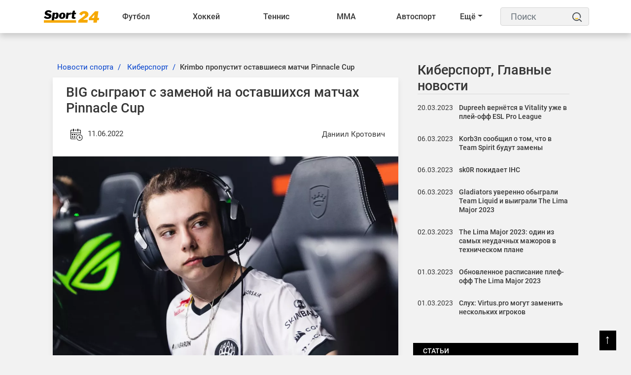

--- FILE ---
content_type: text/html; charset=UTF-8
request_url: https://sport24.by/cybersport/news/big-sygrayut-s-zamenoy-na-ostavshikhsya-matchakh-pinnacle-cup
body_size: 16819
content:
<!DOCTYPE html>
<html lang="ru">
<head>
    <meta charset="utf-8">
    <meta http-equiv="X-UA-Compatible" content="IE=edge">
    <meta name="viewport" content="width=device-width, initial-scale=1">
            <meta name="robots" content="index, follow, max-snippet:-1, max-image-preview:large, max-video-preview:-1">
        <title>Krimbo пропустит оставшиеся матчи Pinnacle Cup</title>
    <meta name="description" content="Сегодня стало известно, что игрок команды BIG Карим &quot;Krimbo&quot; Муса не сможет продолжить своё выступление на Pinnacle Cup. По словам организации, у игрока был обнаружен коронавирус, тест показал положит..." />
    <meta name="keywords" content="" />
    <meta name="author" content="Даниил Кротович" />
    <meta name="language" content="ru" />
    <link rel="canonical" href="https://sport24.by/cybersport/news/big-sygrayut-s-zamenoy-na-ostavshikhsya-matchakh-pinnacle-cup"/>
    <meta property="og:title" content="Krimbo пропустит оставшиеся матчи Pinnacle Cup" />
    <meta property="og:author" content="Даниил Кротович" />
    <meta property="og:description" content="Сегодня стало известно, что игрок команды BIG Карим &quot;Krimbo&quot; Муса не сможет продолжить своё выступление на Pinnacle Cup. По словам..." />
    <meta property="og:locale" content="ru" />
    <meta property="og:type" content="article" />
    <meta property="og:image:width" content="1200"/>
    <meta property="og:image:height" content="630"/>
    <meta property="og:url" content="https://sport24.by/cybersport/news/big-sygrayut-s-zamenoy-na-ostavshikhsya-matchakh-pinnacle-cup" />
    <meta property="og:image" content="https://sport24.by/public/images/20220611014533_ogImage_17.jpg" />
    <meta name="twitter:title" content="Krimbo пропустит оставшиеся матчи Pinnacle Cup" />
    <meta name="twitter:description" content="Сегодня стало известно, что игрок команды BIG Карим &quot;Krimbo&quot; Муса не сможет продолжить своё выступление на Pinnacle Cup. По словам..." />
    <meta name="twitter:card" content="summary_large_image" />
    <meta name="twitter:domain" content="https://sport24.by" />
    <meta name="twitter:url" content="https://sport24.by/cybersport/news/big-sygrayut-s-zamenoy-na-ostavshikhsya-matchakh-pinnacle-cup">
    <meta name="twitter:image" content="https://sport24.by/public/images/20220611014533_ogImage_17.jpg" />
    <link rel="preconnect" href="//fonts.googleapis.com/">
    <link rel="dns-prefetch" href="//fonts.googleapis.com/">
    <link rel="preconnect" href="//fonts.gstatic.com/">
    <link rel="dns-prefetch" href="//fonts.gstatic.com/">
    <link rel="preconnect" href="//www.google.com">
    <link rel="dns-prefetch" href="//www.google.com">
    <link rel="preconnect" href="//www.google-analytics.com">
    <link rel="dns-prefetch" href="//www.google-analytics.com">
    <link rel="preconnect" href="//www.googletagmanager.com">
    <link rel="dns-prefetch" href="//www.googletagmanager.com">
    <link rel="preconnect" href="//connect.facebook.net">
    <link rel="dns-prefetch" href="//connect.facebook.net">
    <link rel="preconnect" href="//www.gstatic.com">
    <link rel="dns-prefetch" href="//www.gstatic.com">
    <link rel="preload" href="https://sport24.by/public/site/css/app.min.css" as="style" onload="this.onload=null;this.rel='stylesheet'">
    <noscript><link  rel="stylesheet" href="https://sport24.by/public/site/css/app.min.css"></noscript>
    <link rel="preload" href="https://sport24.by/public/site/css/header.css" as="style" onload="this.onload=null;this.rel='stylesheet'">
    <noscript><link  rel="stylesheet" href="https://sport24.by/public/site/css/header.css"></noscript>
    <link rel="preload" href="https://sport24.by/public/site/css/footer.css" as="style" onload="this.onload=null;this.rel='stylesheet'">
    <noscript><link  rel="stylesheet" href="https://sport24.by/public/site/css/footer.css"></noscript>
        <link rel="preload" href="https://sport24.by/public/site/css/custom.css" as="style" onload="this.onload=null;this.rel='stylesheet'">
    <noscript><link  rel="stylesheet" href="https://sport24.by/public/site/css/custom.css"></noscript>
        <link rel="icon" href="https://sport24.by/public/images/20211207185416_favicon_27.png">
            <meta name="p:domain_verify" content="c46bca16209567e203946fbb62e5c2c8"/>
            <link rel="alternate" type="application/atom+xml" href="https://sport24.by/feed-simple" title="Simple feed">
    <link rel="alternate" type="application/atom+xml" href="https://sport24.by/feed" title="RSS feed">
        <style>
        :root {
            --primary-color: #000000;
            --primary-font: Noto Sans JP, sans-serif;
            --plyr-color-main: #000000;
        }
    </style>
            <script async>
            document.addEventListener('DOMContentLoaded', () => {
                setTimeout(initGTM, 3500);
            });
            document.addEventListener('scroll', initGTMOnEvent);
            document.addEventListener('mousemove', initGTMOnEvent);
            document.addEventListener('touchstart', initGTMOnEvent);

            function initGTMOnEvent (event) {
                initGTM();
                event.currentTarget.removeEventListener(event.type, initGTMOnEvent);
            }

            function initGTM () {
                if (window.gtmDidInit) {
                    return false;
                }
                window.gtmDidInit = true;
                const script = document.createElement('script');
                script.type = 'text/javascript';
                script.async = true;
                script.onload = () => { dataLayer.push({ event: 'gtm.js', 'gtm.start': (new Date()).getTime(), 'gtm.uniqueEventId': 0 }); }
                script.src = 'https://www.googletagmanager.com/gtm.js?id=G-R5X579HQYY';

                document.head.appendChild(script);
            }
        </script>
    </head>

<body class="">
<script type="application/ld+json">
    {
        "@context": "https://schema.org",
        "@type": "Organization",
        "@id": "https://sport24.by/#organization",
        "url" : "https://sport24.by/",
        "logo": {
            "@type": "ImageObject",
            "url": "https://sport24.by/public/images/20211216151119_logo_38.png",
                        "width": "120",
            "height": "33"
        },
        "address": {
            "@type": "PostalAddress",
            "addressLocality": "Belarus, Minsk",
            "streetAddress": "st. Platonova 1B"
        },
        "email": "info@sport24.by",
        "name": "Спорт 24 Беларусь",
        "telephone": "+375 25 749-23-29"
    }
</script>
<noscript><iframe src="https://www.googletagmanager.com/ns.html?id=G-R5X579HQYY" height="0" width="0" style="display:none; visibility:hidden"></iframe></noscript>
<div id="switch-mode" class="d-none ">
    <div class="sm-text">Темная тема</div>
    <div class="sm-button">
        <input type="hidden" value="https://sport24.by">
        <span></span>
    </div>
</div>
<header class="sg-menu">
    <nav class="navbar navbar-expand-xl">
        <div class="container">
                                        <a class="mr-auto" href="https://sport24.by">
                    <img class="navbar-brand" src="https://sport24.by/public/images/20211216151119_logo_38.png" alt="Logo" width="120" height="33">
                </a>
            
            <button class="navbar-toggler order-3 ml-2" type="button" data-toggle="collapse" data-target="#navbarNav" aria-controls="navbarNav" aria-expanded="false" aria-label="Toggle navigation">
                <span class="navbar-toggler-icon"><span>&#9776;</span></span>
            </button>

            <div style="display:flex; flex-direction:row;" class="collapse navbar-collapse" id="navbarNav">
                <ul class="navbar-nav w-100" style="white-space: nowrap;">
                                            
                        
                                                    <li class="nav-item dropdown ">
                                <a href="https://sport24.by/football" target="_self">Футбол <span class="d-lg-none"><i class="fa fa-angle-down" aria-hidden="true"></i></span></a>
                                <div class="dropdown__content">
                                    <a class="category-link--mobile d-lg-none text-left" href="https://sport24.by/football" target="_self">Футбол <span class="d-lg-none"><i class="fa fa-angle-down" aria-hidden="true"></i></span></a>
                                                                            <div class="col-dropdown">
                                                                                        <ul>
                                                                                                    <li><a href="https://sport24.by/football/liga-chempionov-uefa-football" target="_self">Лига Чемпионов</a></li>
                                                                                                    <li><a href="https://sport24.by/football/liga-europe" target="_self">Лига Европы</a></li>
                                                                                                    <li><a href="https://sport24.by/football/liga-konferenciy" target="_self">Лига конференций</a></li>
                                                                                                    <li><a href="https://sport24.by/football/liga-natsij-uefa" target="_self">Лига наций</a></li>
                                                                                                    <li><a href="https://sport24.by/football/football-championat-mira" target="_self">Чемпионат Мира</a></li>
                                                                                                    <li><a href="https://sport24.by/football/evro2021" target="_self">Евро 2020</a></li>
                                                                                                    <li><a href="https://sport24.by/football/evro-2024" target="_self">Евро-2024</a></li>
                                                                                                    <li><a href="https://sport24.by/football/chempionat-belarusi" target="_self">Чемпионат Беларуси</a></li>
                                                                                            </ul>
                                        </div>
                                                                            <div class="col-dropdown">
                                                                                        <ul>
                                                                                                    <li><a href="https://sport24.by/football/championat-belarusi" target="_self">Чемпионат Беларуси</a></li>
                                                                                                    <li><a href="https://sport24.by/football/apl" target="_self">АПЛ</a></li>
                                                                                                    <li><a href="https://sport24.by/football/la-liga" target="_self">Ла Лига</a></li>
                                                                                                    <li><a href="https://sport24.by/football/bundesliga" target="_self">Бундеслига</a></li>
                                                                                                    <li><a href="https://sport24.by/football/rpl" target="_self">РПЛ</a></li>
                                                                                                    <li><a href="https://sport24.by/football/seria-a" target="_self">Серия А</a></li>
                                                                                                    <li><a href="https://sport24.by/football/liga-1" target="_self">Лига 1</a></li>
                                                                                            </ul>
                                        </div>
                                                                            <div class="col-dropdown">
                                                                                        <ul>
                                                                                                    <li><a href="https://sport24.by/football/sbornaya-belarusi-football" target="_self">Сборная Беларуси</a></li>
                                                                                                    <li><a href="https://sport24.by/football/clubs" target="_self">Клубы</a></li>
                                                                                                    <li><a href="https://sport24.by/football/znamenitye-futbolisty" target="_self">Знаменитые футболисты</a></li>
                                                                                                    <li><a href="https://sport24.by/football/transfery-football" target="_self">Футбольные трансферы</a></li>
                                                                                            </ul>
                                        </div>
                                                                    </div>
                            </li>
                                                                    
                        
                                                    <li class="nav-item dropdown ">
                                <a href="https://sport24.by/hockey" target="_self">Хоккей <span class="d-lg-none"><i class="fa fa-angle-down" aria-hidden="true"></i></span></a>
                                <div class="dropdown__content">
                                    <a class="category-link--mobile d-lg-none text-left" href="https://sport24.by/hockey" target="_self">Хоккей <span class="d-lg-none"><i class="fa fa-angle-down" aria-hidden="true"></i></span></a>
                                                                            <div class="col-dropdown">
                                                                                        <ul>
                                                                                                    <li><a href="https://sport24.by/hockey/khl" target="_self">КХЛ</a></li>
                                                                                                    <li><a href="https://sport24.by/hockey/nhl" target="_self">NHL</a></li>
                                                                                                    <li><a href="https://sport24.by/hockey/chempionat-mira-hockey" target="_self">Чемпионат Мира</a></li>
                                                                                                    <li><a href="https://sport24.by/hockey/liga-chempionov-chl" target="_self">Лига чемпионов</a></li>
                                                                                                    <li><a href="https://sport24.by/hockey/mkhl" target="_self">МХЛ</a></li>
                                                                                                    <li><a href="https://sport24.by/hockey/akhl" target="_self">АХЛ</a></li>
                                                                                            </ul>
                                        </div>
                                                                            <div class="col-dropdown">
                                                                                        <ul>
                                                                                                    <li><a href="https://sport24.by/hockey/championat-belarusi-hockey" target="_self">Чемпионат Беларуси</a></li>
                                                                                                    <li><a href="https://sport24.by/hockey/sbornaya-belarusi-hockey" target="_self">Сборная Беларуси</a></li>
                                                                                                    <li><a href="https://sport24.by/hockey/olimpijskie-igry-hockey" target="_self">Олимпийские игры</a></li>
                                                                                            </ul>
                                        </div>
                                                                            <div class="col-dropdown">
                                                                                        <ul>
                                                                                                    <li><a href="https://sport24.by/hockey/transfery-hockey" target="_self">Хоккейные трансферы</a></li>
                                                                                                    <li><a href="https://sport24.by/hockey/znamenitye-hokkeisty" target="_self">Знаменитые хоккеисты</a></li>
                                                                                                    <li><a href="https://sport24.by/hockey/hokkejnye-kluby" target="_self">Хоккейные клубы</a></li>
                                                                                            </ul>
                                        </div>
                                                                    </div>
                            </li>
                                                                    
                        
                                                    <li class="nav-item dropdown ">
                                <a href="https://sport24.by/tennis" target="_self">Теннис <span class="d-lg-none"><i class="fa fa-angle-down" aria-hidden="true"></i></span></a>
                                <div class="dropdown__content">
                                    <a class="category-link--mobile d-lg-none text-left" href="https://sport24.by/tennis" target="_self">Теннис <span class="d-lg-none"><i class="fa fa-angle-down" aria-hidden="true"></i></span></a>
                                                                            <div class="col-dropdown">
                                                                                        <ul>
                                                                                                    <li><a href="https://sport24.by/tennis/atp" target="_self">ATP</a></li>
                                                                                                    <li><a href="https://sport24.by/tennis/wta" target="_self">WTA</a></li>
                                                                                                    <li><a href="https://sport24.by/tennis/itf" target="_self">ITF</a></li>
                                                                                                    <li><a href="https://sport24.by/tennis/kubok-devisa" target="_self">Кубок Дэвиса</a></li>
                                                                                                    <li><a href="https://sport24.by/tennis/turnir-bolshogo-shlema" target="_self">Турнир Большого Шлема</a></li>
                                                                                            </ul>
                                        </div>
                                                                            <div class="col-dropdown">
                                                                                        <ul>
                                                                                                    <li><a href="https://sport24.by/tennis/australian-open" target="_self">Australian Open</a></li>
                                                                                                    <li><a href="https://sport24.by/tennis/roland-garros" target="_self">Roland Garros</a></li>
                                                                                                    <li><a href="https://sport24.by/tennis/us-open" target="_self">US Open</a></li>
                                                                                                    <li><a href="https://sport24.by/tennis/wimbledon" target="_self">Wimbledon</a></li>
                                                                                            </ul>
                                        </div>
                                                                    </div>
                            </li>
                                                                    
                        
                                                    <li class="nav-item dropdown ">
                                <a href="https://sport24.by/fighting" target="_self">ММА <span class="d-lg-none"><i class="fa fa-angle-down" aria-hidden="true"></i></span></a>
                                <div class="dropdown__content">
                                    <a class="category-link--mobile d-lg-none text-left" href="https://sport24.by/fighting" target="_self">ММА <span class="d-lg-none"><i class="fa fa-angle-down" aria-hidden="true"></i></span></a>
                                                                            <div class="col-dropdown">
                                                                                        <ul>
                                                                                                    <li><a href="https://sport24.by/fighting/ufc" target="_self">UFC</a></li>
                                                                                                    <li><a href="https://sport24.by/fighting/professional-boxing" target="_self">Бокс</a></li>
                                                                                            </ul>
                                        </div>
                                                                    </div>
                            </li>
                                                                    
                        
                                                    <li class="nav-item dropdown ">
                                <a href="https://sport24.by/auto" target="_self">Автоспорт <span class="d-lg-none"><i class="fa fa-angle-down" aria-hidden="true"></i></span></a>
                                <div class="dropdown__content">
                                    <a class="category-link--mobile d-lg-none text-left" href="https://sport24.by/auto" target="_self">Автоспорт <span class="d-lg-none"><i class="fa fa-angle-down" aria-hidden="true"></i></span></a>
                                                                            <div class="col-dropdown">
                                                                                        <ul>
                                                                                                    <li><a href="https://sport24.by/auto/formula-1" target="_self">Формула 1</a></li>
                                                                                                    <li><a href="https://sport24.by/auto/motogp" target="_self">MotoGP</a></li>
                                                                                                    <li><a href="https://sport24.by/auto/dakar" target="_self">Дакар</a></li>
                                                                                            </ul>
                                        </div>
                                                                    </div>
                            </li>
                                                                    
                        
                                                    <li class="nav-item dropdown ">
                                <a href="https://sport24.by/biatlon" target="_self">Биатлон <span class="d-lg-none"><i class="fa fa-angle-down" aria-hidden="true"></i></span></a>
                                <div class="dropdown__content">
                                    <a class="category-link--mobile d-lg-none text-left" href="https://sport24.by/biatlon" target="_self">Биатлон <span class="d-lg-none"><i class="fa fa-angle-down" aria-hidden="true"></i></span></a>
                                                                            <div class="col-dropdown">
                                                                                        <ul>
                                                                                                    <li><a href="https://sport24.by/biatlon/kubok-mira" target="_self">Кубок Мира</a></li>
                                                                                                    <li><a href="https://sport24.by/biatlon/kubok-rossii" target="_self">Кубок России</a></li>
                                                                                                    <li><a href="https://sport24.by/biatlon/kubok-sodruzhestva" target="_self">Кубок Содружества</a></li>
                                                                                                    <li><a href="https://sport24.by/biatlon/championat-mira-biathlon" target="_self">Чемпионат мира</a></li>
                                                                                                    <li><a href="https://sport24.by/biatlon/turnirnye-tablicy-biatlon" target="_self">Таблицы зачета</a></li>
                                                                                            </ul>
                                        </div>
                                                                    </div>
                            </li>
                                                                    
                        
                                                    <li class="nav-item dropdown ">
                                <a href="https://sport24.by/olimpijskie-igry" target="_self">Олимпиада <span class="d-lg-none"><i class="fa fa-angle-down" aria-hidden="true"></i></span></a>
                                <div class="dropdown__content">
                                    <a class="category-link--mobile d-lg-none text-left" href="https://sport24.by/olimpijskie-igry" target="_self">Олимпиада <span class="d-lg-none"><i class="fa fa-angle-down" aria-hidden="true"></i></span></a>
                                                                            <div class="col-dropdown">
                                                                                        <ul>
                                                                                                    <li><a href="https://sport24.by/olimpijskie-igry/olimpiada-2024" target="_self">Олимпиада 2024</a></li>
                                                                                                    <li><a href="https://sport24.by/olimpijskie-igry/olimpiada-2026" target="_self">Олимпиада 2026</a></li>
                                                                                                    <li><a href="https://sport24.by/olimpijskie-igry/pekin-2022" target="_self">Пекин-2022</a></li>
                                                                                                    <li><a href="https://sport24.by/olimpijskie-igry/tokio-2020" target="_self">Токио-2020</a></li>
                                                                                                    <li><a href="https://sport24.by/olimpijskie-igry/turnirnye-tablicy-olimpiada" target="_self">Турнирные таблицы</a></li>
                                                                                            </ul>
                                        </div>
                                                                    </div>
                            </li>
                                                                    
                        
                                                    <li class="nav-item dropdown ">
                                <a href="https://sport24.by/basketball" target="_self">Баскетбол <span class="d-lg-none"><i class="fa fa-angle-down" aria-hidden="true"></i></span></a>
                                <div class="dropdown__content">
                                    <a class="category-link--mobile d-lg-none text-left" href="https://sport24.by/basketball" target="_self">Баскетбол <span class="d-lg-none"><i class="fa fa-angle-down" aria-hidden="true"></i></span></a>
                                                                            <div class="col-dropdown">
                                                                                        <ul>
                                                                                                    <li><a href="https://sport24.by/basketball/nba" target="_self">NBA</a></li>
                                                                                                    <li><a href="https://sport24.by/basketball/kubok-vtb" target="_self">Кубок ВТБ</a></li>
                                                                                            </ul>
                                        </div>
                                                                            <div class="col-dropdown">
                                                                                        <ul>
                                                                                                    <li><a href="https://sport24.by/basketball/championat-belarusi-basketball" target="_self">Чемпионат Беларуси</a></li>
                                                                                                    <li><a href="https://sport24.by/basketball/liga-chempionov-basketball" target="_self">Лига чемпионов</a></li>
                                                                                            </ul>
                                        </div>
                                                                            <div class="col-dropdown">
                                                                                        <ul>
                                                                                                    <li><a href="https://sport24.by/basketball/transfery-basketball" target="_self">Баскетбольные трансферы</a></li>
                                                                                            </ul>
                                        </div>
                                                                    </div>
                            </li>
                                                                    
                        
                                                    <li class="nav-item dropdown ">
                                <a href="https://sport24.by/voleyball" target="_self">Волейбол <span class="d-lg-none"><i class="fa fa-angle-down" aria-hidden="true"></i></span></a>
                                <div class="dropdown__content">
                                    <a class="category-link--mobile d-lg-none text-left" href="https://sport24.by/voleyball" target="_self">Волейбол <span class="d-lg-none"><i class="fa fa-angle-down" aria-hidden="true"></i></span></a>
                                                                            <div class="col-dropdown">
                                                                                        <ul>
                                                                                                    <li><a href="https://sport24.by/voleyball/chempionat-evropy-voleyball" target="_self">Чемпионат Европы</a></li>
                                                                                                    <li><a href="https://sport24.by/voleyball/kubok-belarusi-voleyball" target="_self">Кубок Беларуси</a></li>
                                                                                            </ul>
                                        </div>
                                                                            <div class="col-dropdown">
                                                                                        <ul>
                                                                                                    <li><a href="https://sport24.by/voleyball/liga-chempionov" target="_self">Лига чемпионов</a></li>
                                                                                                    <li><a href="https://sport24.by/voleyball/superliga" target="_self">Суперлига</a></li>
                                                                                            </ul>
                                        </div>
                                                                    </div>
                            </li>
                                                                    
                        
                                                    <li class="nav-item dropdown ">
                                <a href="https://sport24.by/gandbol" target="_self">Гандбол <span class="d-lg-none"><i class="fa fa-angle-down" aria-hidden="true"></i></span></a>
                                <div class="dropdown__content">
                                    <a class="category-link--mobile d-lg-none text-left" href="https://sport24.by/gandbol" target="_self">Гандбол <span class="d-lg-none"><i class="fa fa-angle-down" aria-hidden="true"></i></span></a>
                                                                            <div class="col-dropdown">
                                                                                        <ul>
                                                                                                    <li><a href="https://sport24.by/gandbol/kubok-belgazprombanka" target="_self">Кубок Белгазпромбанка</a></li>
                                                                                            </ul>
                                        </div>
                                                                    </div>
                            </li>
                                                                    
                        
                                                    <li class="nav-item dropdown ">
                                <a href="https://sport24.by/atletika" target="_self">Лёгкая атлетика <span class="d-lg-none"><i class="fa fa-angle-down" aria-hidden="true"></i></span></a>
                                <div class="dropdown__content">
                                    <a class="category-link--mobile d-lg-none text-left" href="https://sport24.by/atletika" target="_self">Лёгкая атлетика <span class="d-lg-none"><i class="fa fa-angle-down" aria-hidden="true"></i></span></a>
                                                                            <div class="col-dropdown">
                                                                                        <ul>
                                                                                                    <li><a href="https://sport24.by/atletika/sbornaya-belarusi-atletika" target="_self">Сборная Беларуси по легкой атлетике</a></li>
                                                                                            </ul>
                                        </div>
                                                                    </div>
                            </li>
                                                                    
                        
                                                    <li class="nav-item dropdown ">
                                <a href="https://sport24.by/cybersport" target="_self">Киберспорт <span class="d-lg-none"><i class="fa fa-angle-down" aria-hidden="true"></i></span></a>
                                <div class="dropdown__content">
                                    <a class="category-link--mobile d-lg-none text-left" href="https://sport24.by/cybersport" target="_self">Киберспорт <span class="d-lg-none"><i class="fa fa-angle-down" aria-hidden="true"></i></span></a>
                                                                            <div class="col-dropdown">
                                                                                        <ul>
                                                                                                    <li><a href="https://sport24.by/cybersport/dota-2" target="_self">DOTA 2</a></li>
                                                                                                    <li><a href="https://sport24.by/cybersport/cs-go" target="_self">CS:GO</a></li>
                                                                                                    <li><a href="https://sport24.by/cybersport/valorant" target="_self">Valorant</a></li>
                                                                                                    <li><a href="https://sport24.by/cybersport/league-of-legends" target="_self">League Of Legends</a></li>
                                                                                            </ul>
                                        </div>
                                                                    </div>
                            </li>
                                                                                                <li class="nav-item dropdown ">
                                <a href="https://sport24.by/bukmekery" target="_self">Букмекеры  </a>
                                <ul class="dropdown-content">
                                                                    </ul>
                            </li>
                        
                        
                                                                                                <li class="nav-item dropdown ">
                                <a href="https://sport24.by/raznoe-o-sporte" target="_self">Разное  </a>
                                <ul class="dropdown-content">
                                                                    </ul>
                            </li>
                        
                        
                                                                <li class="dd_menu dropdown">
                        <a href="#" class="dropdown-toggle">Ещё</a>
                        <ul class="dd_dropdown-menu dropdown__content left"></ul>
                    </li>
                </ul>
            </div>

            <div class="sg-search ml-3">
                <form action="https://sport24.by/search" id="search" method="GET">
                    <label for="label" class="d-none">Поиск</label>
                    <input class="form-control" id="label" name="search" type="text" placeholder="Поиск">
                    <button type="submit">
                        <svg height="25" width="20">
                            <use x="0" y="0" height="20" width="20" xlink:href="#search_icon"></use>
                        </svg>
                        <span class="d-none">Поиск</span></button>
                </form>
            </div>
        </div>
    </nav>
</header>

<div class="container">
    <div class="row">
        <div class="col-12">
                                                                    </div>
    </div>
</div>





<div class="container-fluid sg-page-content--big p-0">
    <div class="row no-gutters">
        <div class="col-md-1 col-xxl-2"></div>

        <div class="col-md-10 col-xxl-8">
            <div class="sg-page-content sg-page-content--big mb-5 mt-3">
                    <script type="application/ld+json">
    {
        "@context": "https://schema.org",
                    "@type": "NewsArticle",
                "mainEntityOfPage": {
            "@type": "WebPage",
            "@id": "https://sport24.by/cybersport/news/big-sygrayut-s-zamenoy-na-ostavshikhsya-matchakh-pinnacle-cup"
        },
        "headline": "BIG сыграют с заменой на оставшихся матчах Pinnacle Cup",
        "name": "BIG сыграют с заменой на оставшихся матчах Pinnacle Cup",
        "articleSection": "Киберспорт",
                    "thumbnailUrl": "https://sport24.by/public/images/20220611014533_original_48.webp",
            "image": [
                {
                    "@type": "ImageObject",
                    "representativeOfPage":"true",
                    "url": "https://sport24.by/public/images/20220611014533_original_48.webp",
                                        "width": "1280",
                    "height": "853"
                }
                            ,
                {
                    "@type": "ImageObject",
                    "representativeOfPage":"true",
                    "url": "https://sport24.by/public/images/20220611014533_big_1080w_1.webp",
                                        "width": "1080",
                    "height": "720"
                }
                                        ,
                {
                    "@type": "ImageObject",
                    "representativeOfPage":"true",
                    "url": "https://sport24.by/public/images/20220611014533_big_730w_4.webp",
                                        "width": "730",
                    "height": "487"
                }
                        ],
                "dateCreated": "2022-06-11T01:46:15+03:00",
        "datePublished": "2022-06-11T01:46:15+03:00",
        "dateModified": "2022-06-11T01:46:15+03:00",
        "author": {
            "@type": "Person",
            "name": "Даниил Кротович",
            "url": "https://sport24.by/author-profile/daniil-krotovich"
        },
        "publisher": {
            "@type": "Organization",
            "name": "Спорт 24 Беларусь",
            "logo": {
                "@type": "ImageObject",
                "url": "https://sport24.by/public/images/20211216151119_logo_38.png",
                                "width": "120",
                "height": "33"
            }
        },
        "description": "Сегодня стало известно, что игрок команды BIG Карим &quot;Krimbo&quot; Муса не сможет продолжить своё выступление на Pinnacle Cup. По словам организации, у игрока был обнаружен коронавирус, тест показал положительный результат.
На место Карима придёт бывший игрок основного состава BIG, который около полугода...",
        "keywords": "киберспорт,
                            cs:go
             , сыграют с заменой на оставшихся матчах  "
    }
    </script>
    <div>
        <div class="entry-header">
            <div class="entry-thumbnail">
                            </div>
        </div>
        <div class="row">
            <div class="col-lg-8 sg-sticky">
                <div class="post-details">
                    <main>
                        <nav aria-label="breadcrumb" class="ml-2">
    <ol class="breadcrumb">
                                    <li class="breadcrumb-item">
                    <a href="https://sport24.by/">Новости спорта</a>
                </li>
                                                <li class="breadcrumb-item">
                    <a href="https://sport24.by/cybersport">Киберспорт</a>
                </li>
                                                <li class="breadcrumb-item active"><h1>Krimbo пропустит оставшиеся матчи Pinnacle Cup</h1></li>
                        </ol>
</nav>

<script type="application/ld+json">
    {
        "@context": "https://schema.org",
        "@type": "BreadcrumbList",
        "itemListElement":
        [
                            {
                    "@type": "ListItem",
                    "position": 1,
                    "item":
                    {
                        "@id": "https://sport24.by/",
                        "name": "Новости спорта"
                    }
                } ,                             {
                    "@type": "ListItem",
                    "position": 2,
                    "item":
                    {
                        "@id": "https://sport24.by/cybersport",
                        "name": "Киберспорт"
                    }
                } ,                             {
                    "@type": "ListItem",
                    "position": 3,
                    "item":
                    {
                        "@id": "https://sport24.by/cybersport/news/big-sygrayut-s-zamenoy-na-ostavshikhsya-matchakh-pinnacle-cup",
                        "name": "Krimbo пропустит оставшиеся матчи Pinnacle Cup"
                    }
                }                    ]
    }
</script>

                        <article class="post-main-content">
                            <div class="sg-post">
                                <header class="entry-header">
    <h2>BIG сыграют с заменой на оставшихся матчах Pinnacle Cup</h2>
    <div class="entry-meta mb-2 d-flex justify-content-between">
        <div>
            <span aria-hidden="true">
                <svg height="45" width="40">
                    <use x="9" y="9" height="30" width="30" xlink:href="#datetime"></use>
                </svg>
            </span>
            <time datetime="2022-06-11T01:46:15+03:00">11.06.2022</time>
        </div>
        <address class="d-flex m-0"><a rel="author" href="https://sport24.by/author-profile/daniil-krotovich" class="my-auto">Даниил Кротович</a></address>
    </div><!-- /.entry-meta -->
</header>


<div class="entry-thumbnail">
    <img src="https://sport24.by/public/images/20220611014533_original_48.webp"
         srcset="https://sport24.by/public/images/20220611014533_big_730w_4.webp 640w, https://sport24.by/public/images/20220611014533_big_1080w_1.webp 1440w, https://sport24.by/public/images/20220611014533_original_48.webp 1920w"
         sizes="(max-width: 575px) 94vw, (max-width: 767px) 510px, (max-width: 991px) 690px, (max-width: 1199px) 610px, (max-width: 1499px) 730px, 870px"
         width="1280"
         height="853"
         alt="BIG сыграют с заменой на оставшихся матчах Pinnacle Cup">
</div>

<div class="entry-content">
    <div class="paragraph social-content">
        <p>Сегодня стало известно, что игрок команды BIG Карим "<span data-type="players" data-props="{&quot;params&quot;:{&quot;flag&quot;:false,&quot;nickOnly&quot;:false},&quot;id&quot;:&quot;10007181&quot;,&quot;slug&quot;:&quot;krimbo&quot;,&quot;country&quot;:&quot;de&quot;,&quot;discipline&quot;:&quot;cs-go&quot;}">Krimbo"</span> Муса не сможет продолжить своё выступление на Pinnacle Cup. По словам организации, у игрока был обнаружен коронавирус, тест показал положительный результат.</p>
<p>На место Карима придёт бывший игрок основного состава BIG, который около полугода назад был "выслан" в молодёжный ростер организации &mdash; Нильс "<span data-type="players" data-props="{&quot;params&quot;:{&quot;flag&quot;:false,&quot;nickOnly&quot;:false},&quot;id&quot;:&quot;189946&quot;,&quot;slug&quot;:&quot;k1to2958&quot;,&quot;country&quot;:&quot;de&quot;,&quot;discipline&quot;:&quot;cs-go&quot;}">k1to"</span> Грун. На момент написания статьи, коллектив уже сыграл полуфинальный матч против Astralis, в результате которого датчане выиграли 2:0 и прошли сразу в финал. У BIG ещё есть шанс взять реванш в финале турнира, но для этого им придётся обыграть команду Heroic в нижней сетке.</p>
<p>Напоминаем, что Pinnacle Cup проходит в формате LAN-турнира в шведском городе Лунд. Команды борятся за общий призовой фонд в размере $250 тыс.</p>
<p>Состав BIG на оставшиеся матчи:<br />Йоханнс "tabseN" Водарц;<br /> Тициан "tiziaN" Фельдбаш;<br /> Флориан "syrsoN" Рише;<br /> Йозеф "faveN" Бауманн;<br /> Нильс "k1to" Грун (стендин).</p>
    </div>
    
        
    </div>

                                                            </div>

                            
                        </article>
                    </main>

                                            <aside class="relatedPost">
                            <div class="section-title">
                                <h2>Похожие новости</h2>
                            </div>
                            <div class="row text-center">
                                                                    <div class="col-lg-6">
                                        <div class="sg-post post-style-2">
                                            <div class="entry-header">
                                                <div class="entry-thumbnail">
                                                    <a href="https://sport24.by/cybersport/news/dupreeh-vernetsya-v-vitality-uzhe-v-pley-off-esl-pro-league">
                                                                                                                                                                                <img src="https://sport24.by/public/images/20230320161608_original_49.webp "
                                                                 srcset="https://sport24.by/public/images/20230320161608_medium_358w_30.webp 640w, https://sport24.by/public/images/20230320161608_big_730w_50.webp 1920w"
                                                                 sizes="(max-width: 575px) 94vw, (max-width: 767px) 510px, (max-width: 991px) 690px, (max-width: 1199px) 290px, (max-width: 1499px) 350px, 420px"
                                                                 loading="lazy"
                                                                 width="1504"
                                                                 height="1004"
                                                                 alt="Dupreeh вернётся в Vitality уже в плей-офф ESL Pro League">
                                                                                                            </a>
                                                </div>
                                                                                            </div>
                                            <div class="entry-content">
                                                <h3 class="entry-title"><a href="https://sport24.by/cybersport/news/dupreeh-vernetsya-v-vitality-uzhe-v-pley-off-esl-pro-league">Dupreeh вернётся в Vitality уже в плей-офф ESL Pro League</a></h3>
                                            </div>
                                        </div>
                                    </div>
                                                                    <div class="col-lg-6">
                                        <div class="sg-post post-style-2">
                                            <div class="entry-header">
                                                <div class="entry-thumbnail">
                                                    <a href="https://sport24.by/cybersport/news/korb3n-soobshchil-o-tom-chto-v-team-spirit-budut-zameny">
                                                                                                                                                                                <img src="https://sport24.by/public/images/20230306224107_original_49.webp "
                                                                 srcset="https://sport24.by/public/images/20230306224107_medium_358w_16.webp 640w, https://sport24.by/public/images/20230306224107_big_730w_29.webp 1920w"
                                                                 sizes="(max-width: 575px) 94vw, (max-width: 767px) 510px, (max-width: 991px) 690px, (max-width: 1199px) 290px, (max-width: 1499px) 350px, 420px"
                                                                 loading="lazy"
                                                                 width="1498"
                                                                 height="843"
                                                                 alt="Korb3n сообщил о том, что в Team Spirit будут замены">
                                                                                                            </a>
                                                </div>
                                                                                            </div>
                                            <div class="entry-content">
                                                <h3 class="entry-title"><a href="https://sport24.by/cybersport/news/korb3n-soobshchil-o-tom-chto-v-team-spirit-budut-zameny">Korb3n сообщил о том, что в Team Spirit будут замены</a></h3>
                                            </div>
                                        </div>
                                    </div>
                                                                    <div class="col-lg-6">
                                        <div class="sg-post post-style-2">
                                            <div class="entry-header">
                                                <div class="entry-thumbnail">
                                                    <a href="https://sport24.by/cybersport/news/sk0r-pokidaet-ihc">
                                                                                                                                                                                <img src="https://sport24.by/public/images/20230306222043_original_21.webp "
                                                                 srcset="https://sport24.by/public/images/20230306222043_medium_358w_50.webp 640w, https://sport24.by/public/images/20230306222043_big_730w_25.webp 1920w"
                                                                 sizes="(max-width: 575px) 94vw, (max-width: 767px) 510px, (max-width: 991px) 690px, (max-width: 1199px) 290px, (max-width: 1499px) 350px, 420px"
                                                                 loading="lazy"
                                                                 width="1376"
                                                                 height="897"
                                                                 alt="sk0R покидает IHC">
                                                                                                            </a>
                                                </div>
                                                                                            </div>
                                            <div class="entry-content">
                                                <h3 class="entry-title"><a href="https://sport24.by/cybersport/news/sk0r-pokidaet-ihc">sk0R покидает IHC</a></h3>
                                            </div>
                                        </div>
                                    </div>
                                                                    <div class="col-lg-6">
                                        <div class="sg-post post-style-2">
                                            <div class="entry-header">
                                                <div class="entry-thumbnail">
                                                    <a href="https://sport24.by/cybersport/news/gladiators-uverenno-obygrali-team-liquid-i-vyigrali-the-lima-major-2023">
                                                                                                                                                                                <img src="https://sport24.by/public/images/20230228181233_original_17.webp "
                                                                 srcset="https://sport24.by/public/images/20230228181233_medium_358w_14.webp 640w, https://sport24.by/public/images/20230228181233_big_730w_4.webp 1920w"
                                                                 sizes="(max-width: 575px) 94vw, (max-width: 767px) 510px, (max-width: 991px) 690px, (max-width: 1199px) 290px, (max-width: 1499px) 350px, 420px"
                                                                 loading="lazy"
                                                                 width="1350"
                                                                 height="900"
                                                                 alt="Gladiators уверенно обыграли Team Liquid и выиграли The Lima Major 2023">
                                                                                                            </a>
                                                </div>
                                                                                            </div>
                                            <div class="entry-content">
                                                <h3 class="entry-title"><a href="https://sport24.by/cybersport/news/gladiators-uverenno-obygrali-team-liquid-i-vyigrali-the-lima-major-2023">Gladiators уверенно обыграли Team Liquid и выиграли The Lima Major 2023</a></h3>
                                            </div>
                                        </div>
                                    </div>
                                                                    <div class="col-lg-6">
                                        <div class="sg-post post-style-2">
                                            <div class="entry-header">
                                                <div class="entry-thumbnail">
                                                    <a href="https://sport24.by/cybersport/news/the-lima-major-2023-odin-iz-samykh-neudachnykh-mazhorov-v-tekhnicheskom-plane">
                                                                                                                                                                                <img src="https://sport24.by/public/images/20230302192455_original_30.webp "
                                                                 srcset="https://sport24.by/public/images/20230302192455_medium_358w_36.webp 640w, https://sport24.by/public/images/20230302192455_big_730w_6.webp 1920w"
                                                                 sizes="(max-width: 575px) 94vw, (max-width: 767px) 510px, (max-width: 991px) 690px, (max-width: 1199px) 290px, (max-width: 1499px) 350px, 420px"
                                                                 loading="lazy"
                                                                 width="1600"
                                                                 height="900"
                                                                 alt="The Lima Major 2023: один из самых неудачных мажоров в техническом плане">
                                                                                                            </a>
                                                </div>
                                                                                            </div>
                                            <div class="entry-content">
                                                <h3 class="entry-title"><a href="https://sport24.by/cybersport/news/the-lima-major-2023-odin-iz-samykh-neudachnykh-mazhorov-v-tekhnicheskom-plane">The Lima Major 2023: один из самых неудачных мажоров в техническом плане</a></h3>
                                            </div>
                                        </div>
                                    </div>
                                                                    <div class="col-lg-6">
                                        <div class="sg-post post-style-2">
                                            <div class="entry-header">
                                                <div class="entry-thumbnail">
                                                    <a href="https://sport24.by/cybersport/news/obnovlennoe-raspisanie-plef-off-the-lima-major-2023">
                                                                                                                                                                                <img src="https://sport24.by/public/images/20230301175652_original_39.webp "
                                                                 srcset="https://sport24.by/public/images/20230301175652_medium_358w_29.webp 640w, https://sport24.by/public/images/20230301175652_big_730w_2.webp 1920w"
                                                                 sizes="(max-width: 575px) 94vw, (max-width: 767px) 510px, (max-width: 991px) 690px, (max-width: 1199px) 290px, (max-width: 1499px) 350px, 420px"
                                                                 loading="lazy"
                                                                 width="1350"
                                                                 height="900"
                                                                 alt="Обновленное расписание плеф-офф The Lima Major 2023">
                                                                                                            </a>
                                                </div>
                                                                                            </div>
                                            <div class="entry-content">
                                                <h3 class="entry-title"><a href="https://sport24.by/cybersport/news/obnovlennoe-raspisanie-plef-off-the-lima-major-2023">Обновленное расписание плеф-офф The Lima Major 2023</a></h3>
                                            </div>
                                        </div>
                                    </div>
                                                                    <div class="col-lg-6">
                                        <div class="sg-post post-style-2">
                                            <div class="entry-header">
                                                <div class="entry-thumbnail">
                                                    <a href="https://sport24.by/cybersport/news/slukh-virtuspro-mogut-zamenit-neskolkikh-igrokov">
                                                                                                                                                                                <img src="https://sport24.by/public/images/20230301174443_original_3.webp "
                                                                 srcset="https://sport24.by/public/images/20230301174443_medium_358w_47.webp 640w, https://sport24.by/public/images/20230301174443_big_730w_18.webp 1920w"
                                                                 sizes="(max-width: 575px) 94vw, (max-width: 767px) 510px, (max-width: 991px) 690px, (max-width: 1199px) 290px, (max-width: 1499px) 350px, 420px"
                                                                 loading="lazy"
                                                                 width="1800"
                                                                 height="900"
                                                                 alt="Слух: Virtus.pro могут заменить нескольких игроков">
                                                                                                            </a>
                                                </div>
                                                                                            </div>
                                            <div class="entry-content">
                                                <h3 class="entry-title"><a href="https://sport24.by/cybersport/news/slukh-virtuspro-mogut-zamenit-neskolkikh-igrokov">Слух: Virtus.pro могут заменить нескольких игроков</a></h3>
                                            </div>
                                        </div>
                                    </div>
                                                                    <div class="col-lg-6">
                                        <div class="sg-post post-style-2">
                                            <div class="entry-header">
                                                <div class="entry-thumbnail">
                                                    <a href="https://sport24.by/cybersport/news/yuragi-da-u-nas-budet-odno-izmenenie">
                                                                                                                                                                                <img src="https://sport24.by/public/images/20230228184011_original_34.webp "
                                                                 srcset="https://sport24.by/public/images/20230228184011_medium_358w_13.webp 640w, https://sport24.by/public/images/20230228184011_big_730w_47.webp 1920w"
                                                                 sizes="(max-width: 575px) 94vw, (max-width: 767px) 510px, (max-width: 991px) 690px, (max-width: 1199px) 290px, (max-width: 1499px) 350px, 420px"
                                                                 loading="lazy"
                                                                 width="2048"
                                                                 height="1363"
                                                                 alt="Yuragi: «Да, у нас будет одно изменение»">
                                                                                                            </a>
                                                </div>
                                                                                            </div>
                                            <div class="entry-content">
                                                <h3 class="entry-title"><a href="https://sport24.by/cybersport/news/yuragi-da-u-nas-budet-odno-izmenenie">Yuragi: «Да, у нас будет одно изменение»</a></h3>
                                            </div>
                                        </div>
                                    </div>
                                                            </div>
                        </aside>
                                    </div>
            </div>

            <div class="col-lg-4 sg-sticky">
                <div class="sg-sidebar theiaStickySidebar">
                                        <aside class="aside">
                                                <nav class="news-block__aside category-news ml-2 mr-3 mb-5">
                            <h2>
                                                                    Киберспорт,
                                                                Главные новости
                            </h2>
                            <hr>
                            <ul>
                                                                    <li class="row">
                                        <div class="col-3 col-md-2 col-lg-3">
                                            <span class="time__news">20.03.2023</span>
                                        </div>
                                        <div class="col-9 col-md-10 col-lg-9">
                                            <a href="https://sport24.by/cybersport/news/dupreeh-vernetsya-v-vitality-uzhe-v-pley-off-esl-pro-league">
                                                Dupreeh вернётся в Vitality уже в плей-офф ESL Pro League
                                            </a>
                                                                                    </div>
                                    </li>
                                                                    <li class="row">
                                        <div class="col-3 col-md-2 col-lg-3">
                                            <span class="time__news">06.03.2023</span>
                                        </div>
                                        <div class="col-9 col-md-10 col-lg-9">
                                            <a href="https://sport24.by/cybersport/news/korb3n-soobshchil-o-tom-chto-v-team-spirit-budut-zameny">
                                                Korb3n сообщил о том, что в Team Spirit будут замены
                                            </a>
                                                                                    </div>
                                    </li>
                                                                    <li class="row">
                                        <div class="col-3 col-md-2 col-lg-3">
                                            <span class="time__news">06.03.2023</span>
                                        </div>
                                        <div class="col-9 col-md-10 col-lg-9">
                                            <a href="https://sport24.by/cybersport/news/sk0r-pokidaet-ihc">
                                                sk0R покидает IHC
                                            </a>
                                                                                    </div>
                                    </li>
                                                                    <li class="row">
                                        <div class="col-3 col-md-2 col-lg-3">
                                            <span class="time__news">06.03.2023</span>
                                        </div>
                                        <div class="col-9 col-md-10 col-lg-9">
                                            <a href="https://sport24.by/cybersport/news/gladiators-uverenno-obygrali-team-liquid-i-vyigrali-the-lima-major-2023">
                                                Gladiators уверенно обыграли Team Liquid и выиграли The Lima Major 2023
                                            </a>
                                                                                    </div>
                                    </li>
                                                                    <li class="row">
                                        <div class="col-3 col-md-2 col-lg-3">
                                            <span class="time__news">02.03.2023</span>
                                        </div>
                                        <div class="col-9 col-md-10 col-lg-9">
                                            <a href="https://sport24.by/cybersport/news/the-lima-major-2023-odin-iz-samykh-neudachnykh-mazhorov-v-tekhnicheskom-plane">
                                                The Lima Major 2023: один из самых неудачных мажоров в техническом плане
                                            </a>
                                                                                    </div>
                                    </li>
                                                                    <li class="row">
                                        <div class="col-3 col-md-2 col-lg-3">
                                            <span class="time__news">01.03.2023</span>
                                        </div>
                                        <div class="col-9 col-md-10 col-lg-9">
                                            <a href="https://sport24.by/cybersport/news/obnovlennoe-raspisanie-plef-off-the-lima-major-2023">
                                                Обновленное расписание плеф-офф The Lima Major 2023
                                            </a>
                                                                                    </div>
                                    </li>
                                                                    <li class="row">
                                        <div class="col-3 col-md-2 col-lg-3">
                                            <span class="time__news">01.03.2023</span>
                                        </div>
                                        <div class="col-9 col-md-10 col-lg-9">
                                            <a href="https://sport24.by/cybersport/news/slukh-virtuspro-mogut-zamenit-neskolkikh-igrokov">
                                                Слух: Virtus.pro могут заменить нескольких игроков
                                            </a>
                                                                                    </div>
                                    </li>
                                                            </ul>
                        </nav>
                                                                                                    <nav class="sg-widget">
                                <h2 class="widget-title">Статьи</h2>
                                                                <div class="sg-post featured-post">
                                    <div class="entry-header">
    <div class="entry-thumbnail">
        <a href="https://sport24.by/football/article/kakie-gromkie-transfery-zhdat-letom-2024-goda-v-futbole">
                                            <img src="https://sport24.by/public/images/20240322105218_original_8.webp"
                     loading="lazy"
                     srcset="https://sport24.by/public/images/20240322105218_medium_358w_43.webp 640w, https://sport24.by/public/images/20240322105218_big_730w_14.webp 1920w"
                     sizes="(max-width: 575px) 95vw, (max-width: 767px) 513px, (max-width: 991px) 690px, (max-width: 1199px) 290px, (max-width: 1499px) 350px, 420px"
                     width="1200"
                     height="780"
                     alt="Какие громкие трансферы ждать летом 2024 года в футболе">
                    </a>
    </div>
</div>
                                    <div class="entry-content absolute">
                                        <div class="category">
                                            <ul class="global-list">
                                                                                                    <li><a href="https://sport24.by/football">Футбол</a></li>
                                                                                            </ul>
                                        </div>
                                        <p class="entry-title">
                                            <a href="https://sport24.by/football/article/kakie-gromkie-transfery-zhdat-letom-2024-goda-v-futbole">Какие громкие трансферы ждать летом 2024 года в футболе</a>
                                        </p>
                                    </div>
                                </div>

                                <ul class="global-list">
                                                                                                                                                                                                    <li class="card horizontal-news-card w-100">
                                                <div class="row no-gutters">
                                                    <div class="col-4 col-md-5 col-lg-4">
                                                        <div class="entry-thumbnail h-100">
                                                            <a href="https://sport24.by/football/article/pravila-ofsayda-v-futbole-potentsialno-budut-izmeneny">
                                                                                                                                                                                                        <img src="https://sport24.by/public/images/20240320092901_original_24.webp " loading="lazy"
                                                                         srcset="https://sport24.by/public/images/20240320092901_medium_358w_21.webp 640w, https://sport24.by/public/images/20240320092901_big_730w_32.webp 1920w"
                                                                         sizes="(max-width: 575px) 32vw, (max-width: 767px) 169px, (max-width: 991px) 287px, (max-width: 1199px) 96px, (max-width: 1499px) 116px, 139px"
                                                                         width="1240"
                                                                         height="700"
                                                                         class="card-img" alt="Правила офсайда в футболе потенциально будут изменены">
                                                                                                                            </a>
                                                        </div>
                                                    </div>
                                                    <div class="col-8 col-md-7 col-lg-8 d-flex">
                                                        <div class="card-body">
                                                            <div class="d-none d-xl-flex justify-content-between mb-2  ">
                                                                                                                                    <a class="card-text" href="https://sport24.by/football">Футбол</a>
                                                                                                                                <time class="card-text" datetime="2024-03-20T09:33:16+03:00">20.03.2024</time>
                                                            </div>
                                                            <a href="https://sport24.by/football/article/pravila-ofsayda-v-futbole-potentsialno-budut-izmeneny" class="card-title">Правила офсайда в футболе потенциально б...</a>
                                                        </div>
                                                    </div>
                                                </div>
                                            </li>
                                                                                                                                                                <li class="card horizontal-news-card w-100">
                                                <div class="row no-gutters">
                                                    <div class="col-4 col-md-5 col-lg-4">
                                                        <div class="entry-thumbnail h-100">
                                                            <a href="https://sport24.by/hockey/article/makdevid-prakticheski-dognal-kucherova-v-gonke-bombardirov-nkhl">
                                                                                                                                                                                                        <img src="https://sport24.by/public/images/20240229111556_original_18.webp " loading="lazy"
                                                                         srcset="https://sport24.by/public/images/20240229111556_medium_358w_41.webp 640w, https://sport24.by/public/images/20240229111556_big_730w_13.webp 1920w"
                                                                         sizes="(max-width: 575px) 32vw, (max-width: 767px) 169px, (max-width: 991px) 287px, (max-width: 1199px) 96px, (max-width: 1499px) 116px, 139px"
                                                                         width="1745"
                                                                         height="1161"
                                                                         class="card-img" alt="Макдэвид практически догнал Кучерова в гонке бомбардиров НХЛ">
                                                                                                                            </a>
                                                        </div>
                                                    </div>
                                                    <div class="col-8 col-md-7 col-lg-8 d-flex">
                                                        <div class="card-body">
                                                            <div class="d-none d-xl-flex justify-content-between mb-2  ">
                                                                                                                                    <a class="card-text" href="https://sport24.by/hockey">Хоккей</a>
                                                                                                                                <time class="card-text" datetime="2024-03-14T11:56:29+03:00">14.03.2024</time>
                                                            </div>
                                                            <a href="https://sport24.by/hockey/article/makdevid-prakticheski-dognal-kucherova-v-gonke-bombardirov-nkhl" class="card-title">Макдэвид практически догнал Кучерова в г...</a>
                                                        </div>
                                                    </div>
                                                </div>
                                            </li>
                                                                                                                                                                <li class="card horizontal-news-card w-100">
                                                <div class="row no-gutters">
                                                    <div class="col-4 col-md-5 col-lg-4">
                                                        <div class="entry-thumbnail h-100">
                                                            <a href="https://sport24.by/football/article/top-5-potentsialnykh-transferov-v-futbole-v-yanvare-2024-goda">
                                                                                                                                                                                                        <img src="https://sport24.by/public/images/20231024111545_original_4.webp " loading="lazy"
                                                                         srcset="https://sport24.by/public/images/20231024111545_medium_358w_26.webp 640w, https://sport24.by/public/images/20231024111545_big_730w_50.webp 1920w"
                                                                         sizes="(max-width: 575px) 32vw, (max-width: 767px) 169px, (max-width: 991px) 287px, (max-width: 1199px) 96px, (max-width: 1499px) 116px, 139px"
                                                                         width="1200"
                                                                         height="675"
                                                                         class="card-img" alt="Топ-5 потенциальных трансферов в футболе в январе 2024 года">
                                                                                                                            </a>
                                                        </div>
                                                    </div>
                                                    <div class="col-8 col-md-7 col-lg-8 d-flex">
                                                        <div class="card-body">
                                                            <div class="d-none d-xl-flex justify-content-between mb-2  ">
                                                                                                                                    <a class="card-text" href="https://sport24.by/football">Футбол</a>
                                                                                                                                <time class="card-text" datetime="2023-11-03T12:39:06+03:00">03.11.2023</time>
                                                            </div>
                                                            <a href="https://sport24.by/football/article/top-5-potentsialnykh-transferov-v-futbole-v-yanvare-2024-goda" class="card-title">Топ-5 потенциальных трансферов в футболе...</a>
                                                        </div>
                                                    </div>
                                                </div>
                                            </li>
                                                                                                                                                                <li class="card horizontal-news-card w-100">
                                                <div class="row no-gutters">
                                                    <div class="col-4 col-md-5 col-lg-4">
                                                        <div class="entry-thumbnail h-100">
                                                            <a href="https://sport24.by/football/article/samye-neudachno-dorogie-futbolnye-transfery-leta-2023-goda">
                                                                                                                                                                                                        <img src="https://sport24.by/public/images/20231003121224_original_30.webp " loading="lazy"
                                                                         srcset="https://sport24.by/public/images/20231003121224_medium_358w_7.webp 640w, https://sport24.by/public/images/20231003121224_big_730w_40.webp 1920w"
                                                                         sizes="(max-width: 575px) 32vw, (max-width: 767px) 169px, (max-width: 991px) 287px, (max-width: 1199px) 96px, (max-width: 1499px) 116px, 139px"
                                                                         width="1200"
                                                                         height="800"
                                                                         class="card-img" alt="Самые неудачно-дорогие футбольные трансферы лета 2023 года">
                                                                                                                            </a>
                                                        </div>
                                                    </div>
                                                    <div class="col-8 col-md-7 col-lg-8 d-flex">
                                                        <div class="card-body">
                                                            <div class="d-none d-xl-flex justify-content-between mb-2  ">
                                                                                                                                    <a class="card-text" href="https://sport24.by/football">Футбол</a>
                                                                                                                                <time class="card-text" datetime="2023-10-03T12:13:32+03:00">03.10.2023</time>
                                                            </div>
                                                            <a href="https://sport24.by/football/article/samye-neudachno-dorogie-futbolnye-transfery-leta-2023-goda" class="card-title">Самые неудачно-дорогие футбольные трансф...</a>
                                                        </div>
                                                    </div>
                                                </div>
                                            </li>
                                                                                                            </ul>
                            </nav>
                                            </aside>
                </div>
            </div>

        </div>
        
    </div>

    <input type="hidden" id="post-input" value="https://sport24.by">
    <input type="hidden" id="post_id" value="11267">

            </div>
        </div>

        <div class="col-md-1 col-xxl-2"></div>
    </div>
</div>
а
<div class="scrollToTop" id="display-nothing">
    <a href="#">&#8593;</a>
</div>
<div style="display:none;">
    <svg>
        <symbol id="fb" viewBox="10 10 20 20" height="40px" width="40px">
            <path fill-rule="evenodd" d="M21.359 16.35v-1.465c0-.702.474-.87.81-.87h2.045v-3.13H21.39c-3.131 0-3.833 2.32-3.833 3.818v1.648H15.74V20h1.832v9.116h3.648V20h2.703l.123-1.435.213-2.214h-2.901z"></path>
        </symbol>

        <symbol id="tik-tok" viewBox="0 0 50 50" height="40px" width="40px">
            <path fill-rule="evenodd" d="M41,4H9C6.243,4,4,6.243,4,9v32c0,2.757,2.243,5,5,5h32c2.757,0,5-2.243,5-5V9C46,6.243,43.757,4,41,4z M37.006,22.323 c-0.227,0.021-0.457,0.035-0.69,0.035c-2.623,0-4.928-1.349-6.269-3.388c0,5.349,0,11.435,0,11.537c0,4.709-3.818,8.527-8.527,8.527 s-8.527-3.818-8.527-8.527s3.818-8.527,8.527-8.527c0.178,0,0.352,0.016,0.527,0.027v4.202c-0.175-0.021-0.347-0.053-0.527-0.053 c-2.404,0-4.352,1.948-4.352,4.352s1.948,4.352,4.352,4.352s4.527-1.894,4.527-4.298c0-0.095,0.042-19.594,0.042-19.594h4.016 c0.378,3.591,3.277,6.425,6.901,6.685V22.323z"></path>
        </symbol>

        <symbol id="vk" viewBox="10 10 19 19" height="40px" width="40px">
            <path fill-rule="evenodd" d="M28.5755 15.74396c.1286-.42884 0-.74396-.61205-.74396h-2.02391c-.51461 0-.75186.27221-.88053.5724 0 0-1.02922 2.50871-2.48726 4.13828-.47172.47171-.68615.62179-.94347.62179-.12862 0-.31485-.15008-.31485-.57888v-4.00963c0-.5146-.14935-.74396-.57823-.74396h-3.18043c-.32158 0-.515.23885-.515.46521 0 .48784.729.60035.80413 1.97265v2.98042c0 .65345-.11801.77192-.37531.77192-.68612 0-2.35509-2.51992-3.34496-5.40336-.19398-.56045-.38856-.78684-.9058-.78684h-2.02391c-.57826 0-.69392.27221-.69392.5724 0 .53606.68614 3.19486 3.19483 6.7113 1.67243 2.40147 4.02878 3.70324 6.17297 3.70324 1.2865 0 1.44564-.28913 1.44564-.78715v-1.81502c0-.57825.12188-.69367.52929-.69367.30016 0 .81477.1501 2.01554 1.30795 1.37226 1.37228 1.5985 1.98789 2.37038 1.98789h2.02391c.57827 0 .8674-.28913.7006-.8597-.18252-.56868-.8377-1.39376-1.70707-2.37182-.47175-.55748-1.17931-1.15783-1.39375-1.45807-.30018-.3859-.21442-.55749 0-.90051 0 0 2.46584-3.47359 2.72315-4.65288h.00001z"></path>
        </symbol>

        <symbol id="twitter" viewBox="11 10 20 20" height="40px" width="40px">
            <path fill-rule="evenodd" d="M29.392 15.303a7.043 7.043 0 0 1-2.028.556 3.535 3.535 0 0 0 1.552-1.953 7.067 7.067 0 0 1-2.242.857 3.53 3.53 0 0 0-6.015 3.22 10.026 10.026 0 0 1-7.278-3.689 3.524 3.524 0 0 0-.477 1.775 3.53 3.53 0 0 0 1.57 2.938 3.52 3.52 0 0 1-1.6-.441v.045a3.534 3.534 0 0 0 2.832 3.461 3.507 3.507 0 0 1-1.593.06 3.533 3.533 0 0 0 3.298 2.452 7.078 7.078 0 0 1-5.227 1.462 9.988 9.988 0 0 0 5.41 1.586c6.495 0 10.046-5.379 10.046-10.045a9.88 9.88 0 0 0-.01-.456 7.19 7.19 0 0 0 1.762-1.828"></path>
        </symbol>

        <symbol id="instagram" width="40px" height="40px" viewBox="2 2 26 26">
            <path d="M 9.9980469 3 C 6.1390469 3 3 6.1419531 3 10.001953 L 3 20.001953 C 3 23.860953 6.1419531 27 10.001953 27 L 20.001953 27 C 23.860953 27 27 23.858047 27 19.998047 L 27 9.9980469 C 27 6.1390469 23.858047 3 19.998047 3 L 9.9980469 3 z M 22 7 C 22.552 7 23 7.448 23 8 C 23 8.552 22.552 9 22 9 C 21.448 9 21 8.552 21 8 C 21 7.448 21.448 7 22 7 z M 15 9 C 18.309 9 21 11.691 21 15 C 21 18.309 18.309 21 15 21 C 11.691 21 9 18.309 9 15 C 9 11.691 11.691 9 15 9 z M 15 11 A 4 4 0 0 0 11 15 A 4 4 0 0 0 15 19 A 4 4 0 0 0 19 15 A 4 4 0 0 0 15 11 z"></path>
        </symbol>

        <symbol id="telegram" viewBox="-1 0 52 52" height="40" width="40px">
            <path d="M46.137,6.552c-0.75-0.636-1.928-0.727-3.146-0.238l-0.002,0C41.708,6.828,6.728,21.832,5.304,22.445 c-0.259,0.09-2.521,0.934-2.288,2.814c0.208,1.695,2.026,2.397,2.248,2.478l8.893,3.045c0.59,1.964,2.765,9.21,3.246,10.758 c0.3,0.965,0.789,2.233,1.646,2.494c0.752,0.29,1.5,0.025,1.984-0.355l5.437-5.043l8.777,6.845l0.209,0.125 c0.596,0.264,1.167,0.396,1.712,0.396c0.421,0,0.825-0.079,1.211-0.237c1.315-0.54,1.841-1.793,1.896-1.935l6.556-34.077 C47.231,7.933,46.675,7.007,46.137,6.552z M22,32l-3,8l-3-10l23-17L22,32z"/>
        </symbol>

        <symbol id="youtube" viewBox="0 -2 18 19" height="40px" width="40px">
            <path fill-rule="evenodd" d="M16.032.373C14.629 0 9 0 9 0S3.371 0 1.968.373A2.247 2.247 0 0 0 .375 1.952C0 3.344 0 7.5 0 7.5s0 4.156.376 5.548a2.245 2.245 0 0 0 1.591 1.579C3.371 15 9 15 9 15s5.63 0 7.033-.373a2.244 2.244 0 0 0 1.592-1.58C18 11.657 18 7.5 18 7.5s0-4.155-.376-5.547A2.247 2.247 0 0 0 16.032.373zm-4.156 7.128L7.2 10.179V4.821l4.676 2.678v.002z"></path>
        </symbol>

        <symbol id="home" viewBox="0 0 500 500" height="24px" width="24px">
            <path d="M230.149,120.939L65.986,256.274c0,0.191-0.048,0.472-0.144,0.855c-0.094,0.38-0.144,0.656-0.144,0.852v137.041    c0,4.948,1.809,9.236,5.426,12.847c3.616,3.613,7.898,5.431,12.847,5.431h109.63V303.664h73.097v109.64h109.629    c4.948,0,9.236-1.814,12.847-5.435c3.617-3.607,5.432-7.898,5.432-12.847V257.981c0-0.76-0.104-1.334-0.288-1.707L230.149,120.939    z"/>
            <path d="M457.122,225.438L394.6,173.476V56.989c0-2.663-0.856-4.853-2.574-6.567c-1.704-1.712-3.894-2.568-6.563-2.568h-54.816    c-2.666,0-4.855,0.856-6.57,2.568c-1.711,1.714-2.566,3.905-2.566,6.567v55.673l-69.662-58.245    c-6.084-4.949-13.318-7.423-21.694-7.423c-8.375,0-15.608,2.474-21.698,7.423L3.172,225.438c-1.903,1.52-2.946,3.566-3.14,6.136    c-0.193,2.568,0.472,4.811,1.997,6.713l17.701,21.128c1.525,1.712,3.521,2.759,5.996,3.142c2.285,0.192,4.57-0.476,6.855-1.998    L230.149,95.817l197.57,164.741c1.526,1.328,3.521,1.991,5.996,1.991h0.858c2.471-0.376,4.463-1.43,5.996-3.138l17.703-21.125    c1.522-1.906,2.189-4.145,1.991-6.716C460.068,229.007,459.021,226.961,457.122,225.438z"/>
        </symbol>

        <symbol id="phone" viewBox="0 0 140 140" height="20px" width="20px">
            <path d="M33.84,50.25c4.13,7.45,8.89,14.6,15.07,21.12c6.2,6.56,13.91,12.53,23.89,17.63c0.74,0.36,1.44,0.36,2.07,0.11 c0.95-0.36,1.92-1.15,2.87-2.1c0.74-0.74,1.66-1.92,2.62-3.21c3.84-5.05,8.59-11.32,15.3-8.18c0.15,0.07,0.26,0.15,0.41,0.21 l22.38,12.87c0.07,0.04,0.15,0.11,0.21,0.15c2.95,2.03,4.17,5.16,4.2,8.71c0,3.61-1.33,7.67-3.28,11.1 c-2.58,4.53-6.38,7.53-10.76,9.51c-4.17,1.92-8.81,2.95-13.27,3.61c-7,1.03-13.56,0.37-20.27-1.69 c-6.56-2.03-13.17-5.38-20.39-9.84l-0.53-0.34c-3.31-2.07-6.89-4.28-10.4-6.89C31.12,93.32,18.03,79.31,9.5,63.89 C2.35,50.95-1.55,36.98,0.58,23.67c1.18-7.3,4.31-13.94,9.77-18.32c4.76-3.84,11.17-5.94,19.47-5.2c0.95,0.07,1.8,0.62,2.25,1.44 l14.35,24.26c2.1,2.72,2.36,5.42,1.21,8.12c-0.95,2.21-2.87,4.25-5.49,6.15c-0.77,0.66-1.69,1.33-2.66,2.03 c-3.21,2.33-6.86,5.02-5.61,8.18L33.84,50.25L33.84,50.25L33.84,50.25z"/>
        </symbol>

        <symbol id="share" viewBox="0 0 30 30" width="30px" height="30px">
            <path d="M 23 3 A 4 4 0 0 0 19 7 A 4 4 0 0 0 19.09375 7.8359375 L 10.011719 12.376953 A 4 4 0 0 0 7 11 A 4 4 0 0 0 3 15 A 4 4 0 0 0 7 19 A 4 4 0 0 0 10.013672 17.625 L 19.089844 22.164062 A 4 4 0 0 0 19 23 A 4 4 0 0 0 23 27 A 4 4 0 0 0 27 23 A 4 4 0 0 0 23 19 A 4 4 0 0 0 19.986328 20.375 L 10.910156 15.835938 A 4 4 0 0 0 11 15 A 4 4 0 0 0 10.90625 14.166016 L 19.988281 9.625 A 4 4 0 0 0 23 11 A 4 4 0 0 0 27 7 A 4 4 0 0 0 23 3 z"/>
        </symbol>

        <symbol id="datetime" viewBox="0 0 150 130" height="24px" width="24px">

            <path d="M69.76,4.06c0-2.23,2.2-4.06,4.95-4.06s4.95,1.81,4.95,4.06V21.8c0,2.23-2.2,4.06-4.95,4.06s-4.95-1.81-4.95-4.06V4.06 L69.76,4.06L69.76,4.06z M14.37,78.05h11.34c0.72,0,1.31,0.59,1.31,1.31v8.38c0,0.72-0.59,1.31-1.31,1.31H14.37 c-0.72,0-1.31-0.59-1.31-1.31v-8.38C13.06,78.63,13.65,78.05,14.37,78.05L14.37,78.05z M57.79,54.17h11.34 c0.35,0,0.66,0.14,0.9,0.36c-4.45,2.78-8.31,6.4-11.37,10.65h-0.87c-0.72,0-1.31-0.59-1.31-1.31v-8.38 C56.48,54.76,57.07,54.17,57.79,54.17L57.79,54.17z M36.08,54.17h11.34c0.72,0,1.31,0.59,1.31,1.31v8.38 c0,0.72-0.59,1.31-1.31,1.31H36.08c-0.72,0-1.31-0.59-1.31-1.31v-8.38C34.77,54.76,35.36,54.17,36.08,54.17L36.08,54.17z M14.37,54.17h11.34c0.72,0,1.31,0.59,1.31,1.31v8.38c0,0.72-0.59,1.31-1.31,1.31H14.37c-0.72,0-1.31-0.59-1.31-1.31v-8.38 C13.06,54.76,13.65,54.17,14.37,54.17L14.37,54.17z M36.08,78.05h11.34c0.72,0,1.31,0.59,1.31,1.31v8.38 c0,0.72-0.59,1.31-1.31,1.31H36.08c-0.72,0-1.31-0.59-1.31-1.31v-8.38C34.77,78.63,35.36,78.05,36.08,78.05L36.08,78.05z M103.49,59.54c11.71,4.85,19.39,16.28,19.39,29.02c0,8.67-3.52,16.53-9.2,22.21c-5.68,5.68-13.53,9.2-22.21,9.2 c-8.67,0-16.52-3.52-22.21-9.2c-5.68-5.69-9.2-13.54-9.2-22.21c0-12.64,7.86-24.43,19.55-29.23 C86.86,56.37,96.29,56.55,103.49,59.54L103.49,59.54L103.49,59.54z M86.64,87.72c0.39-0.43,0.87-0.8,1.39-1.08V72.98 c0-1.39,1.13-2.52,2.52-2.52c1.39,0,2.53,1.13,2.53,2.52v13.66c0.92,0.5,1.68,1.25,2.17,2.17h9.76c1.4,0,2.52,1.13,2.52,2.52 s-1.13,2.52-2.52,2.52h-9.76c-0.9,1.68-2.66,2.82-4.7,2.82c-1.6,0-3.03-0.71-4.01-1.82C84.73,92.78,84.82,89.69,86.64,87.72 L86.64,87.72L86.64,87.72z M110.12,70.41c-13.01-13.01-34.95-9.33-42.56,7.05c-1.56,3.37-2.44,7.13-2.44,11.09 c0,7.28,2.95,13.87,7.72,18.64c4.77,4.77,11.36,7.72,18.64,7.72c7.28,0,13.87-2.96,18.64-7.72c4.77-4.77,7.72-11.36,7.72-18.64 c0-4.13-0.95-8.04-2.64-11.52C113.91,74.4,112.19,72.48,110.12,70.41L110.12,70.41L110.12,70.41z M25.33,4.06 c0-2.23,2.2-4.06,4.95-4.06c2.74,0,4.95,1.81,4.95,4.06V21.8c0,2.23-2.21,4.06-4.95,4.06c-2.74,0-4.95-1.81-4.95-4.06V4.06 L25.33,4.06L25.33,4.06z M5.45,38.79h94.21V18.37c0-0.7-0.28-1.31-0.73-1.76c-0.45-0.45-1.09-0.73-1.76-0.73h-9.03 c-1.51,0-2.74-1.23-2.74-2.74c0-1.51,1.23-2.74,2.74-2.74h9.03c2.21,0,4.2,0.89,5.65,2.34c1.45,1.45,2.34,3.44,2.34,5.65v32.43 c-1.8-0.62-3.65-1.12-5.56-1.49v-5.07h0.06H5.45v52.91c0,0.7,0.28,1.31,0.73,1.76c0.45,0.45,1.09,0.73,1.76,0.73h44.77 c0.51,1.9,1.15,3.76,1.92,5.54H7.99c-2.2,0-4.2-0.89-5.65-2.34C0.89,101.4,0,99.42,0,97.21V18.39c0-2.2,0.89-4.19,2.34-5.65 c1.45-1.45,3.44-2.34,5.65-2.34h9.64c1.51,0,2.74,1.23,2.74,2.74c0,1.51-1.23,2.74-2.74,2.74H7.99c-0.7,0-1.31,0.28-1.76,0.73 c-0.45,0.45-0.73,1.09-0.73,1.76v20.43H5.45V38.79L5.45,38.79z M43.13,15.87c-1.51,0-2.74-1.23-2.74-2.74 c0-1.51,1.23-2.74,2.74-2.74h18.39c1.51,0,2.74,1.23,2.74,2.74c0,1.51-1.23,2.74-2.74,2.74H43.13L43.13,15.87L43.13,15.87z"/>
        </symbol>

        <symbol id="chevron_up" fill="#000000" stroke="none" width="40px" height="40px" viewBox="0 0 2400 2400">
            <polyline points="18 15 12 9 6 15"/>
        </symbol>

        <symbol id="search_icon" data-name="Layer 2" height="32px" width="32px" viewBox="0 0 52 52">
            <defs>
                <style>.cls-1{fill:var(--gray)}.cls-2{fill:var(--yellow)}</style>
            </defs>
            <path class="cls-1" d="M49.14 45.61L38.58 35.05a2.77 2.77 0 0 0-3.91 0 17.49 17.49 0 1 1 4.92-16.35 17.7 17.7 0 0 1-.18 8.3 2.5 2.5 0 1 0 4.84 1.29 22.54 22.54 0 1 0-7.72 11.82l9.07 9.06a2.5 2.5 0 0 0 3.54 0 2.5 2.5 0 0 0 0-3.56z"/>
            <path class="cls-2" d="M30 30a2.46 2.46 0 0 0-3-.27 8.52 8.52 0 0 1-8.66.17 2.41 2.41 0 0 0-2.87.33l-.15.14a2.41 2.41 0 0 0 .42 3.81 13.55 13.55 0 0 0 14-.28 2.41 2.41 0 0 0 .41-3.74z"/>
        </symbol>

        <symbol id="email" width="20px" height="16px" viewBox="0 0 20 16">
            <g id="Icons" stroke="none" stroke-width="1" fill="none" fill-rule="evenodd">
                <g id="Rounded" transform="translate(-782.000000, -1220.000000)">
                    <g id="Communication" transform="translate(100.000000, 1162.000000)">
                        <g id="RoundCommunicationEmail" transform="translate(680.000000, 54.000000)">
                            <g transform="translate(0.000000, 0.000000)">
                                <polygon id="Path" points="0 0 24 0 24 24 0 24"/>
                                <path d="M20,4 L4,4 C2.9,4 2.01,4.9 2.01,6 L2,18 C2,19.1 2.9,20 4,20 L20,20 C21.1,20 22,19.1 22,18 L22,6 C22,4.9 21.1,4 20,4 Z M19.6,8.25 L12.53,12.67 C12.21,12.87 11.79,12.87 11.47,12.67 L4.4,8.25 C4.15,8.09 4,7.82 4,7.53 C4,6.86 4.73,6.46 5.3,6.81 L12,11 L18.7,6.81 C19.27,6.46 20,6.86 20,7.53 C20,7.82 19.85,8.09 19.6,8.25 Z" fill="#1D1D1D"/>
                            </g>
                        </g>
                    </g>
                </g>
            </g>
        </symbol>

        <symbol id="zen" stroke="none" width="38px" height="38px" viewBox="-100 -100 2600 2600">
            <path d="M615 2389 c-329 -34 -475 -125 -549 -338 -47 -138 -58 -233 -63 -543 l-5 -288 103 0 c142 0 376 17 482 36 330 56 505 232 561 564 19 114 36 336 36 478 l0 102 -242 -1 c-134 -1 -279 -5 -323 -10z"></path>
            <path d="M1220 2299 c0 -142 17 -376 36 -482 29 -173 103 -321 202 -407 57 -49 185 -114 267 -135 102 -26 274 -44 480 -51 l197 -7 -5 289 c-5 312 -16 407 -63 545 -66 192 -187 280 -447 325 -63 11 -181 18 -379 21 l-288 5 0 -103z"></path>
            <path d="M2320 1183 c-169 -5 -423 -25 -501 -38 -331 -58 -507 -234 -563 -562 -19 -106 -36 -340 -36 -482 l0 -103 288 5 c390 7 537 34 666 122 95 65 162 185 195 350 20 104 32 307 29 505 l-3 205 -75 -2z"></path>
            <path d="M3 894 c6 -357 24 -478 95 -619 37 -75 68 -110 129 -151 133 -88 277 -114 666 -121 l287 -5 0 103 c0 142 -17 376 -36 482 -60 351 -250 522 -633 571 -69 9 -212 19 -319 23 l-194 6 5 -289z"></path>
        </symbol>
    </svg>
</div>

<footer class="footer footer-style-1 d-flex">
    <div class="col-12 col-md-10 col-xxl-8 mx-auto p-0 p-md-3">
        <div class="footer-content row flex-row-reverse">
            <div class="col-lg-7">
                                                            <div class="d-flex justify-content-center justify-content-lg-start">
                            <div class="sg-socail">
                                <ul class="global-list d-flex">
                                                                            <li>
                                            <a href="https://www.youtube.com/@sport24_by" target="_blank" rel="noopener">
                                                <svg height="50" width="50">
                                                    <use x="9" y="9" height="30" width="30" xlink:href="#youtube"></use>
                                                </svg>
                                            </a>
                                        </li>
                                                                            <li>
                                            <a href="https://www.instagram.com/sport24by/" target="_blank" rel="noopener">
                                                <svg height="50" width="50">
                                                    <use x="9" y="9" height="30" width="30" xlink:href="#instagram"></use>
                                                </svg>
                                            </a>
                                        </li>
                                                                            <li>
                                            <a href="https://www.tiktok.com/@sport24by" target="_blank" rel="noopener">
                                                <svg height="50" width="50">
                                                    <use x="9" y="9" height="30" width="30" xlink:href="#tik-tok"></use>
                                                </svg>
                                            </a>
                                        </li>
                                                                    </ul>
                            </div>
                        </div>
                                                    <div class="footer-menu">
                                                                        <div  class="have_children" >
                                                                    <b class="details">О нас</b>
                                                                                                    <ul>
                                                                                    <li>
                                                                                                    <a href="https://sport24.by/about" target="_self"><b>О проекте</b></a>
                                                                                            </li>
                                                                                    <li>
                                                                                                    <a href="https://sport24.by/redaction" target="_self"><b>Редакция</b></a>
                                                                                            </li>
                                                                                    <li>
                                                                                                    <a href="https://sport24.by/contacts" target="_self"><b>Контакты</b></a>
                                                                                            </li>
                                                                            </ul>
                                                            </div>
                                                    <div  class="have_children" >
                                                                    <b class="details">Юридическая информация</b>
                                                                                                    <ul>
                                                                                    <li>
                                                                                                    <a href="https://sport24.by/privacy-policy" target="_self"><b>Политика конфиденциальности</b></a>
                                                                                            </li>
                                                                                    <li>
                                                                                                    <a href="https://sport24.by/copyright-rules" target="_blank"><b>Правила использования материалов</b></a>
                                                                                            </li>
                                                                            </ul>
                                                            </div>
                                                            </div>
            </div>
            <div class="col-lg-5 pr-4">
                <div class="logo-wrapper">
                    <div class="logo mb-4 mx-auto">
                                                                            <a href="https://sport24.by">
                                <img src="https://sport24.by/public/images/20211216151119_logo_footer_10.png" loading="lazy" alt="Logo" class="footer-logo" width="200" height="55">
                            </a>
                                            </div>
                </div>
                <div id="organization" class="footer-widget about-widget">
                    <p>Портал «Спорт 24 Беларусь» — свежие и актуальные новости спорта, обзоры событий и матчей, прогнозы и спортивная аналитика.</p>
                    <ul class="global-list">
                        <li><i class="fa fa-home mr-2" aria-hidden="true"></i>Беларусь, Минск, ул. Платонова 1Б</li>
                        <li><i class="fa fa-volume-control-phone mr-2" aria-hidden="true"></i><a href="tel:+375257492329">+375 25 749-23-29</a></li>
                        <li><i class="fa fa-envelope-o mr-2" aria-hidden="true"></i> <a href="mailto:info@sport24.by">info@sport24.by</a></li>
                        <li><span>© «Спорт 24 Беларусь» 2021 - 2023</span></li>
                    </ul>
                </div>
            </div>
        </div>
    </div>
</footer>




<script src="https://sport24.by/public/site/js/jquery.js"></script>
<script async src="https://sport24.by/public/site/js/app.min.js"></script>

<script async src="https://sport24.by/public/js/custom.js"></script>



    

<script>

    $(".emoji-2").on("click", function () {
        var url = $('#url').val();

        $('[data-toggle="tooltip"]').tooltip();

        var formData = {
            data_reaction: $(this).attr("data-reaction"),
            id: $('#post_id').val()
        };

        // get section for student
        $.ajax({
            type: "GET",
            data: formData,
            dataType: 'json',
            url: url + '/' + 'post/reaction',
            success: function (data) {

                console.log(data['reactions']);
                console.log(data['is_you']);

                if(data['total'] == 0){

                    $('.like-details').html('Like');

                }else if(data['is_you'] != null){

                    var total = data['total'] - 1;

                    $('.like-details').html(' you and '+ total + ' others');

                }else{

                    $('.like-details').html(data['total']+ ' others');

                }

                console.log(data['is_you']);

                if(data['is_you'] == null || data['is_you']['data_reaction'] == 'Like'){
                    $('.like-emo span').removeAttr('class');
                    $('.like-emo span').attr('class', 'like-btn-like');
                }else if(data['is_you']['data_reaction'] == 'Love'){
                    $('.like-emo span').removeAttr('class');
                    $('.like-emo span').attr('class', 'like-btn-love');
                }else if(data['is_you']['data_reaction'] == 'HaHa'){
                    $('.like-emo span').removeAttr('class');
                    $('.like-emo span').attr('class', 'like-btn-haha');
                }else if(data['is_you']['data_reaction'] == 'Wow'){
                    $('.like-emo span').removeAttr('class');
                    $('.like-emo span').attr('class', 'like-btn-wow');
                }else if(data['is_you']['data_reaction'] == 'Sad'){
                    $('.like-emo span').removeAttr('class');
                    $('.like-emo span').attr('class', 'like-btn-sad');
                }else if(data['is_you']['data_reaction'] == 'Angry'){
                    $('.like-emo span').removeAttr('class');
                    $('.like-emo span').attr('class', 'like-btn-angry');
                }

                jQuery.each( data['reactions'], function( key, val ) {

                    if(key == "Like"){
                        $('.emo-like-2').attr('data-original-title', 'Like '+val);
                    }
                    if(key == "Love"){
                        $('.emo-love-2').attr('data-original-title', 'Love '+val);
                    }
                    if(key == "HaHa"){
                        $('.emo-haha-2').attr('data-original-title', 'HaHa '+val);
                    }
                    if(key == "Wow"){
                        $('.emo-wow-2').attr('data-original-title', 'Wow '+val);
                    }
                    if(key == "Sad"){
                        $('.emo-sad-2').attr('data-original-title', 'Sad '+val);
                    }
                    if(key == "Angry"){
                        $('.emo-angry-2').attr('data-original-title', 'Angry '+val);
                    }

                });


                var reactions = ['Like', 'Love', 'HaHa', 'Wow', 'Sad', 'Angry'];

                jQuery.each( reactions, function( key, val ) {

                    if (!data['reactions'].hasOwnProperty(val)) {
                        $('.emo-'+val.toLowerCase()+'-2').attr('data-original-title', val + ' 0');
                    }

                });

                $('[data-toggle="tooltip"]').tooltip();


            },
            error: function (data) {
            // console.log('Error:', data);
            }
        });
    });

        $(document).ready(function(){
            $('[data-toggle="tooltip"]').tooltip();
        });

</script>
    <script src="https://sport24.by/public/site/js/plyr.js"></script>
    <script src="https://sport24.by/public/site/js/plyr_ini.js"></script>

                

    <!-- Google tag (gtag.js) -->

<script async src="https://www.googletagmanager.com/gtag/js?id=G-R5X579HQYY"></script>
<script>
  window.dataLayer = window.dataLayer || [];
  function gtag(){dataLayer.push(arguments);}
  gtag('js', new Date());

  gtag('config', 'G-R5X579HQYY');
</script>

</body>
</html>


--- FILE ---
content_type: text/css
request_url: https://sport24.by/public/site/css/footer.css
body_size: 135
content:
.footer {
    background-color: #201e1d;
    color: white;
    font-size: 16px;
    padding: 60px 0 30px;
}
.footer a {
    color: white;
}
.footer a:hover {
    cursor: pointer;
    color: var(--yellow) !important;
}
.footer ul {
    list-style-type: none;
    padding-inline-start: 0;
}
.footer li {
    margin-bottom: 0.75rem;
}
.footer-menu {
    display: flex;
    flex-direction: row;
    flex-wrap: wrap;
}
.footer-menu>div {
    max-width: 270px;
    margin-bottom: 2.5rem;
}
.footer-menu>div:not(:last-child) {
    margin-right: 3rem;
}
.footer-menu .details {
    display: block;
    margin-bottom: 1rem;
    text-transform: uppercase;
}
.footer-widget {
    margin-bottom: 30px;
}
.footer-widget ul li {
    margin-bottom: 15px;
}
.footer-widget ul li:last-child {
    margin-bottom: 0;
}
.footer-content .sg-socail {
    margin-bottom: 2rem;
    text-align: center;
}
.footer-content .sg-socail ul {
    flex-wrap: wrap;
}
.footer-content .sg-socail li,
.footer-content .sg-socail li a {
    width: 50px;
    height: 50px;
}
.footer-content .sg-socail li svg {
    height: 100%;
    width: 100%;
    display: block;
    text-align: center;
    border-radius: 100%;
    fill: var(--border-color);
    border: 1px solid var(--border-color);
}
.footer-content .sg-socail li svg:hover {
    fill: var(--yellow);
    border-color: var(--yellow);
}
.footer-content .sg-socail li {
    margin-right: 15px;
    margin-bottom: 5px;
}
.footer-content .sg-socail li:last-child {
    margin-right: 0;
}
.footer ul {
    list-style-type: none;
    padding-inline-start: 0;
}
.footer .logo {
    max-width: 200px;
}
@media (max-width: 991px) {
    .footer {
        padding: 2rem 2rem 1.5rem;
    } 
    .footer-menu {
        flex-direction: column;
    }
    .footer-menu>div {
        margin-bottom: 0.75rem;
    }
    .footer-menu div.have_children .details::before {
        content: "\25BC";
        display: inline-block;
        margin-right: 0.5rem;
        transform: rotateZ(-90deg) scale(0.8);
    }
    .footer-menu div.have_children.open .details::before {
        transform: rotateZ(0deg) scale(0.8);
    }
    .footer-menu div.have_children ul {
        display: none;
    }
    .footer-menu div.have_children.open ul {
        display: block;
    }
}
@media (max-width: 575px) {
    .footer-content .sg-socail li {
        margin-right: 10px;
    }
    .footer-content .sg-socail li a {
        width: 42px;
        height: 42px;
        line-height: 42px;
        font-size: 16px;
    }
}
